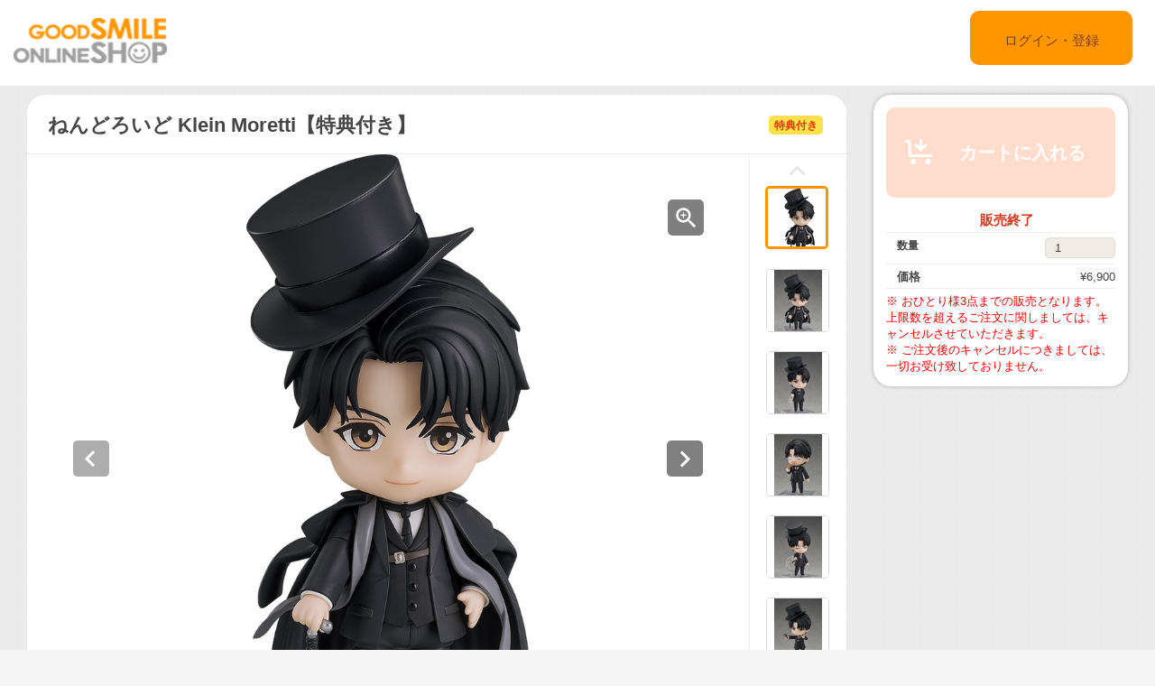

--- FILE ---
content_type: text/html;charset=UTF-8
request_url: https://goodsmileshop.com/ja/%E3%82%AB%E3%83%86%E3%82%B4%E3%83%AA%E3%83%BC%E3%83%AB%E3%83%BC%E3%83%88/%E3%81%AD%E3%82%93%E3%81%A9%E3%82%8D%E3%81%84%E3%81%A9/%E3%81%AD%E3%82%93%E3%81%A9%E3%82%8D%E3%81%84%E3%81%A9-Klein-Moretti%E3%80%90%E7%89%B9%E5%85%B8%E4%BB%98%E3%81%8D%E3%80%91/p/GSA_JP_00320
body_size: 10161
content:
<!DOCTYPE html>
<html lang="ja">
<head>
	<title>
		&#12397;&#12435;&#12393;&#12429;&#12356;&#12393; Klein Moretti&#12304;&#29305;&#20856;&#20184;&#12365;&#12305; | GOODSMILE ONLINE SHOP</title>

    <meta http-equiv="X-UA-Compatible" content="IE=edge">
    <meta name="viewport" content="width=device-width, initial-scale=1">

	<meta http-equiv="Content-Type" content="text/html; charset=utf-8"/>

<!-- STAGING JA HEAD -->
	<!-- Google Tag Manager -->
	<script>(function(w,d,s,l,i){w[l]=w[l]||[];w[l].push({'gtm.start':
				new Date().getTime(),event:'gtm.js'});var f=d.getElementsByTagName(s)[0],
			j=d.createElement(s),dl=l!='dataLayer'?'&l='+l:'';j.async=true;j.src=
			'https://www.googletagmanager.com/gtm.js?id='+i+dl;f.parentNode.insertBefore(j,f);
	})(window,document,'script','dataLayer','GTM-KZWDT57');</script>
	<!-- End Google Tag Manager -->
<meta name="keywords">
<meta name="description" content="&#20154;&#27671;&#23567;&#35500;&#12302;Lord of the Mysteries&#12303;&#12424;&#12426;&#12289;&#20027;&#20154;&#20844;&#12300;Klein Moretti&#12301;&#12364;&#12397;&#12435;&#12393;&#12429;&#12356;&#12393;&#12395;&#12394;&#12387;&#12390;&#30331;&#22580;&#12391;&#12377;&#65281; &#34920;&#24773;&#12497;&#12540;&#12484;&#65306;&#12300;&#24494;&#31505;&#12415;&#38996;&#12301;&#12300;&#30609;&#24819;&#38996;&#12301;&#12300;&#24908;&#12390;&#38996;&#12301; &#12458;&#12503;&#12471;&#12519;&#12531;&#12497;&#12540;&#12484;&#65306;&#12300;&#24125;&#23376;&#12301;&#12300;&#12467;&#12540;&#12488;&#12301;&#12300;&#26454;&#12301;&#12300;&#12467;&#12452;&#12531;&#12301;&#12300;&#25331;&#37507;&#12301;&#12411;&#12363; &#8251;&#26399;&#38291;&#20013;&#12395;&#12372;&#20104;&#32004;&#12356;&#12383;&#12384;&#12356;&#12383;&#26041;&#12395;&#12399;&#12397;&#12435;&#12393;&#12429;&#12356;&#12393;&#23554;&#29992;&#12497;&#12540;&#12484;&#12475;&#12483;&#12488;&#65288;&#25345;&#12385;&#25163;+&#25968;&#23383;&#12496;&#12523;&#12540;&#12531;&#65289;&#12434;&#12503;&#12524;&#12476;&#12531;&#12488;&#12356;&#12383;&#12375;&#12414;&#12377;&#12290; &#35443;&#32048;&#12399;&#12371;&#12385;&#12425;&#12398;&#12362;&#12375;&#12425;&#12379;&#12434;&#12372;&#35239;&#12367;&#12384;&#12373;&#12356;&#12290; &#8251;&#12304;&#12397;&#12435;&#12393;&#12429;&#12356;&#12393;&#20104;&#32004;&#12461;&#12515;&#12531;&#12506;&#12540;&#12531;&#12305;&#23554;&#29992;&#12497;&#12540;&#12484;&#12399;&#19979;&#35352;&#21463;&#27880;&#26399;&#38291;&#20013;&#12395;&#12372;&#20104;&#32004;&#12356;&#12383;&#12384;&#12356;&#12383;&#26041;&#12398;&#12415;&#23550;&#35937;&#12392;&#12394;&#12426;&#12414;&#12377;&#12290;">
<meta property="og:description" content="&#20154;&#27671;&#23567;&#35500;&#12302;Lord of the Mysteries&#12303;&#12424;&#12426;&#12289;&#20027;&#20154;&#20844;&#12300;Klein Moretti&#12301;&#12364;&#12397;&#12435;&#12393;&#12429;&#12356;&#12393;&#12395;&#12394;&#12387;&#12390;&#30331;&#22580;&#12391;&#12377;&#65281; &#34920;&#24773;&#12497;&#12540;&#12484;&#65306;&#12300;&#24494;&#31505;&#12415;&#38996;&#12301;&#12300;&#30609;&#24819;&#38996;&#12301;&#12300;&#24908;&#12390;&#38996;&#12301; &#12458;&#12503;&#12471;&#12519;&#12531;&#12497;&#12540;&#12484;&#65306;&#12300;&#24125;&#23376;&#12301;&#12300;&#12467;&#12540;&#12488;&#12301;&#12300;&#26454;&#12301;&#12300;&#12467;&#12452;&#12531;&#12301;&#12300;&#25331;&#37507;&#12301;&#12411;&#12363; &#8251;&#26399;&#38291;&#20013;&#12395;&#12372;&#20104;&#32004;&#12356;&#12383;&#12384;&#12356;&#12383;&#26041;&#12395;&#12399;&#12397;&#12435;&#12393;&#12429;&#12356;&#12393;&#23554;&#29992;&#12497;&#12540;&#12484;&#12475;&#12483;&#12488;&#65288;&#25345;&#12385;&#25163;+&#25968;&#23383;&#12496;&#12523;&#12540;&#12531;&#65289;&#12434;&#12503;&#12524;&#12476;&#12531;&#12488;&#12356;&#12383;&#12375;&#12414;&#12377;&#12290; &#35443;&#32048;&#12399;&#12371;&#12385;&#12425;&#12398;&#12362;&#12375;&#12425;&#12379;&#12434;&#12372;&#35239;&#12367;&#12384;&#12373;&#12356;&#12290; &#8251;&#12304;&#12397;&#12435;&#12393;&#12429;&#12356;&#12393;&#20104;&#32004;&#12461;&#12515;&#12531;&#12506;&#12540;&#12531;&#12305;&#23554;&#29992;&#12497;&#12540;&#12484;&#12399;&#19979;&#35352;&#21463;&#27880;&#26399;&#38291;&#20013;&#12395;&#12372;&#20104;&#32004;&#12356;&#12383;&#12384;&#12356;&#12383;&#26041;&#12398;&#12415;&#23550;&#35937;&#12392;&#12394;&#12426;&#12414;&#12377;&#12290;">
<meta property="og:image" content="http://ap-com.gsls/medias/sys_master/images/images/hc6/h6a/9507179200542.jpg">
<meta property="og:url" content="http://ap-com.gsls/ja/%E3%82%AB%E3%83%86%E3%82%B4%E3%83%AA%E3%83%BC%E3%83%AB%E3%83%BC%E3%83%88/%E3%81%AD%E3%82%93%E3%81%A9%E3%82%8D%E3%81%84%E3%81%A9/%E3%81%AD%E3%82%93%E3%81%A9%E3%82%8D%E3%81%84%E3%81%A9-Klein-Moretti%E3%80%90%E7%89%B9%E5%85%B8%E4%BB%98%E3%81%8D%E3%80%91/p/GSA_JP_00320">
<meta name="robots" content="index,follow">
<meta name="viewport" content="width=device-width, initial-scale=0.5">
<link rel="shortcut icon" type="image/x-icon" media="all" href="/ja/_ui/desktop/theme-goodsmile/images/favicon.ico" />

	





<link rel="stylesheet" type="text/css" media="screen" href="/ja/combined.css?id=6309d41919a135d" />







<!--[if lt IE 9]>
  <script src="https://oss.maxcdn.com/html5shiv/3.7.2/html5shiv.min.js"></script>
  <script src="https://oss.maxcdn.com/respond/1.4.2/respond.min.js"></script>
<![endif]-->



    


























































<link rel="stylesheet" type="text/css" media="all" href="/ja/combined.css?id=45cf579d19a135d_2" />


<style type="text/css" media="print">
	@IMPORT url("/ja/_ui/desktop/common/blueprint/print.css");
</style>

<script type="text/javascript" src="/ja/_ui/shared/js/analyticsmediator.js"></script>
<!-- Google tag (gtag.js) -->
    <script async src="https://www.googletagmanager.com/gtag/js?id=G-517JLCVRTB"></script>
    <script>
        window.dataLayer = window.dataLayer || [];
        function gtag(){dataLayer.push(arguments);}
        gtag('js', new Date());

        gtag('config', 'G-517JLCVRTB', {'user_id': 'goodsmile'}, { 'debug_mode': true });
    </script>
    <script>
        /* Google Analytics */

        var googleAnalytics4TrackingId = 'G-517JLCVRTB';

        
                gtag("event", "view_item", {
                    currency: "JPY",
                    value: 6900.0,
                    items: [
                        {
                            item_id: "GSA_JP_00320",
                            item_name: "ねんどろいど Klein Moretti【特典付き】",
                            item_category: "ねんどろいど,在庫販売商品",
                        }
                    ]
                });
            

        function trackAddToCartGA4(productCode, quantityAdded, cartData) {
            gtag("event", "add_to_cart", {
                items: [
                    {
                        item_id: productCode,
                        item_name: cartData.productName,
                        price: cartData.productPrice,
                        quantity: quantityAdded
                    }
                ]
            });
        }

        function trackUpdateCartGA4(productCode, initialQuantity, newQuantity, cartData) {
            if (initialQuantity != newQuantity) {
                if (initialQuantity > newQuantity) {
                    trackRemoveFromCartGA4(productCode, initialQuantity - newQuantity)

                } else {
                    trackAddToCartGA4(productCode,newQuantity - initialQuantity,cartData);
                }
            }
        }

        function trackRemoveFromCartGA4(productCode, initialQuantity) {
            gtag("event", "remove_from_cart", {
                items: [
                    {
                        item_id: productCode,
                        quantity: initialQuantity
                    }
                ]
            });
        }

        window.mediator.subscribe('trackAddToCart', function(data) {
            if (data.productCode && data.quantity)
            {
                trackAddToCartGA4(data.productCode, parseInt(data.quantity), data.cartData);
            }
        });

        window.mediator.subscribe('trackUpdateCart', function(data) {
            if (data.productCode && data.initialCartQuantity && data.newCartQuantity)
            {
                trackUpdateCartGA4(data.productCode, parseInt(data.initialCartQuantity), parseInt(data.newCartQuantity), data.cartData);
            }
        });

        window.mediator.subscribe('trackRemoveFromCart', function(data) {
            if (data.productCode && data.initialCartQuantity)
            {
                trackRemoveFromCartGA4(data.productCode, parseInt(data.initialCartQuantity));
            }
        });

    </script>
<script src="https://js.stripe.com/v3/"></script>
	<style>
        .page-docomoLandingPage .page-faq.col-xs-12.col-sm-12.col-md-12 .content {
                padding-top: 0px;
                padding-bottom: 0px;
                margin-left: 130px;
                background: #ffffff;
                margin-right: 125px;
        }
        .page-docomoLandingPage .page-faq{
                background: inherit;
        }
        .page-docomoLandingPage .page-faq p {
                        margin-left: 0px;
                }
        .page-docomoLandingPage .page-faq.col-xs-12.col-sm-12.col-md-12 .content > *{
                margin-left: 15px;
        }
        </style>

	
	<script type="text/javascript">
		/*<![CDATA[*/
		
		var ACC = { config: {} };
			ACC.config.contextPath = "/ja";
			ACC.config.encodedContextPath = "/ja";
			ACC.config.commonResourcePath = "/ja/_ui/desktop/common";
			ACC.config.themeResourcePath = "/ja/_ui/desktop/theme-goodsmile-renewal";
			ACC.config.siteResourcePath = "/ja/_ui/desktop/site-goodsmile";
			ACC.config.rootPath = "/ja/_ui/desktop";	
			ACC.config.CSRFToken = "1dc97ffc-8ab9-416a-88e7-acea5c272ce8";
			ACC.pwdStrengthVeryWeak = '非常に弱い';
			ACC.pwdStrengthWeak = '弱い';
			ACC.pwdStrengthMedium = '標準';
			ACC.pwdStrengthStrong = '強い';
			ACC.pwdStrengthVeryStrong = '非常に強い';
			ACC.pwdStrengthUnsafePwd = 'password.strength.unsafepwd';
			ACC.pwdStrengthTooShortPwd = '短すぎます';
			ACC.pwdStrengthMinCharText = '最低 %d 文字';
			ACC.accessibilityLoading = '読み込んでいます...しばらくお待ちください...';
			ACC.accessibilityStoresLoaded = '店舗が読み込まれました';
			
			ACC.autocompleteUrl = '/ja/search/autocomplete';
			
			
		/*]]>*/
	</script>
	<script type="text/javascript">
	/*<![CDATA[*/
	ACC.addons = {};	//JS holder for addons properties
			
	
		ACC.addons.b2ccheckoutaddon = [];
		
				ACC.addons.b2ccheckoutaddon['key.2'] = 'value 2';
			
				ACC.addons.b2ccheckoutaddon['key.1'] = 'value 1';
			
	/*]]>*/
</script>
</head>

<body class="page-productDetails pageType-ProductPage template-pages-product-productLayout2Page  language-ja">

<!-- STAGING JA BODY -->
	<!-- Google Tag Manager (noscript) -->
	<noscript><iframe src="https://www.googletagmanager.com/ns.html?id=GTM-KZWDT57"
					  height="0" width="0" style="display:none;visibility:hidden"></iframe></noscript>
	<!-- End Google Tag Manager (noscript) -->
<div id="pageG" data-currency-iso-code="JPY">
			<a href="#skip-to-content" class="skiptocontent" data-role="none">内容にスキップ</a>
			<a href="#skiptonavigation" class="skiptonavigation" data-role="none">ナビゲーション メニューにスキップ</a>
			<link rel="stylesheet" type="text/css" media="all" href="/ja/_ui/desktop/common/css/jquery.colorbox-1.3.16.css"/>
<link rel="stylesheet" type="text/css" media="all" href="/ja/_ui/desktop/theme-goodsmile-renewal/css/changes3.css"/>
<link rel="stylesheet" type="text/css" media="all" href="/ja/_ui/desktop/theme-goodsmile-renewal/css/maintancepage.css"/>


<div  id="header"  class="container-fluid">
<a href="#" id="top" /></a>

	<div class="row topBar center-block" >


			<div class="pull-left">
			

                                <div class="yCmsComponent siteLogo pull-left">
<div class="simple_disp-img simple-banner">
	<a  href="/ja/"
						><img
						title="gscol_logo.png" alt="gscol_logo.png" src="/medias/sys_master/images/images/h6e/h91/8880697802782.png"></a>
				</div></div><div class="yCmsContentSlot pull-right top-banner">
<div class="yCmsComponent">
<div class="simple_disp-img simple-banner">
	<img title="" alt="" src="">
				</div></div></div></div>

			<div class="pull-right">
			<div class="pull-left rigth-header">

                
				<div class="header-top-link-bottom header-top-link goodsmile">
					<div  class="pull-right upper-row">
					<span>
					</span>
					</div>
					<br />
					<br />
					
					<br />

				</div>

				
                
			</div>

            <div class="pull-right">
			<div class="login goodsmile">
					<a href="/ja/login">ログイン・登録</a>
				</div>
				</div>
			</div>



	</div>

	</div>

<script type="text/javascript" >
var d = new Date();
var url = "/ja/maintenance/request" +"?t=" +d.getTime();
window.onload=function(){
	var value = readCookie('maintenceCookie');
	//if(value != 'maintenceCookie')
	{
	$.get(url).done(function(data) {
		console.log("data:"+ data.length);
		if(data.length > 50)
		{
			$.colorbox({
				html: data,
// 				width:'100%',
				width:900,
				height: 526,
				overlayClose: true
			});
			
		}
		if("alreadyHasMaintanceCookie" == data)
		{
			console.log("equalize:" + data);
		}

	});
	}
	
	function readCookie(name) {
	    var nameEQ = name + "=";
	    var ca = document.cookie.split(';');
	    for(var i=0;i < ca.length;i++) {
	        var c = ca[i];
	        while (c.charAt(0)==' ') c = c.substring(1,c.length);
	        if (c.indexOf(nameEQ) == 0) return c.substring(nameEQ.length,c.length);
	    }
	    return null;
	}
	
	
}
</script><a id="skiptonavigation"></a>
			



<div id="content" class="clearfix center-block">
			<a id="skip-to-content"></a>
				<div id="globalMessages">
		</div>
	<div id="contents" class="container" style="margin-bottom:20px;">
		<div class="row" style="padding-top:10px;">
			<div class="col-xs-9 col-sm-9 col-md-9">
				<div id="product-details">
							<style type="text/css">

.data-table-type1 {
	border-collapse: collapse;
	width:100%;
}
.data-table-type1 td.label, .data-table-type1 th.label {
	font-weight: bold;
	padding: 10px;
}
.data-table-type1 tr:nth-child(even) {
	background-color:#ffffff;
	padding: 10px;
}
.data-table-type1 tr:nth-child(odd) {
	background-color:#f5f5f5;
	padding: 10px;
}
.product-title
{
	color:#ff6600;
	font-size: 14px;
}


</style>
<script type="text/javascript" src="/ja/_ui/desktop/common/js/jquery-1.7.2.min.js"></script>
<script type="text/javascript" src="/ja/_ui/desktop/common/js/jquery.blockUI-2.39.js"></script>
<link rel="stylesheet" type="text/css" media="all" href="/ja/_ui/desktop/theme-goodsmile-renewal/css/changes3.css"/>
<script>
<!--
	(function(){
		$.blockUI({
			message:'',
			css: {
				border: 'none',
				width: '0px',
				padding: '0px',
				backgroundColor: '#000',
				opacity: .5,
				color: '#fff'
			},
			overlayCSS: {
				backgroundColor: '#000',
				opacity: 0
			}
		});
	})()
	window.onload= (function(){
		$.unblockUI();
	});
// -->

</script>

<div class="productDetailsPanel">
	<div class="title group clearfix">
		<div class="product-icons pull-left" style="width:100%; ">
			<h1 class="pull-left">
					ねんどろいど Klein Moretti【特典付き】</h1>
			<ul class="pull-right">
				<li class="icons2">
						特典付き</li>
				</ul>
		</div>
	</div>
	<div class="border1"></div>
	
	<div class="productImage group">

	<div class="productImagePrimary" id="primary_image">
		<a class="productImagePrimaryLink" id="imageLink" href="/ja/%E3%82%AB%E3%83%86%E3%82%B4%E3%83%AA%E3%83%BC%E3%83%AB%E3%83%BC%E3%83%88/%E3%81%AD%E3%82%93%E3%81%A9%E3%82%8D%E3%81%84%E3%81%A9/%E3%81%AD%E3%82%93%E3%81%A9%E3%82%8D%E3%81%84%E3%81%A9-Klein-Moretti%E3%80%90%E7%89%B9%E5%85%B8%E4%BB%98%E3%81%8D%E3%80%91/p/GSA_JP_00320/zoomImages" data-href="/ja/%E3%82%AB%E3%83%86%E3%82%B4%E3%83%AA%E3%83%BC%E3%83%AB%E3%83%BC%E3%83%88/%E3%81%AD%E3%82%93%E3%81%A9%E3%82%8D%E3%81%84%E3%81%A9/%E3%81%AD%E3%82%93%E3%81%A9%E3%82%8D%E3%81%84%E3%81%A9-Klein-Moretti%E3%80%90%E7%89%B9%E5%85%B8%E4%BB%98%E3%81%8D%E3%80%91/p/GSA_JP_00320/zoomImages" target="_blank" title="画像の拡大表示">
			<img class="lazy" data-original="/medias/sys_master/images/images/hf1/h26/9507179331614.jpg" alt="ねんどろいど Klein Moretti【特典付き】" title="ねんどろいど Klein Moretti【特典付き】"/>
			</a>
		<a class="productImageZoomLink"  id="zoomLink" href="/ja/%E3%82%AB%E3%83%86%E3%82%B4%E3%83%AA%E3%83%BC%E3%83%AB%E3%83%BC%E3%83%88/%E3%81%AD%E3%82%93%E3%81%A9%E3%82%8D%E3%81%84%E3%81%A9/%E3%81%AD%E3%82%93%E3%81%A9%E3%82%8D%E3%81%84%E3%81%A9-Klein-Moretti%E3%80%90%E7%89%B9%E5%85%B8%E4%BB%98%E3%81%8D%E3%80%91/p/GSA_JP_00320/zoomImages" data-href="/ja/%E3%82%AB%E3%83%86%E3%82%B4%E3%83%AA%E3%83%BC%E3%83%AB%E3%83%BC%E3%83%88/%E3%81%AD%E3%82%93%E3%81%A9%E3%82%8D%E3%81%84%E3%81%A9/%E3%81%AD%E3%82%93%E3%81%A9%E3%82%8D%E3%81%84%E3%81%A9-Klein-Moretti%E3%80%90%E7%89%B9%E5%85%B8%E4%BB%98%E3%81%8D%E3%80%91/p/GSA_JP_00320/zoomImages"  target="_blank" title="画像の拡大表示">	</a>
		<botton class="btn  pull-left"  id="primaryImagePrevBtn" style="margin-top:-350px;padding-left:50px;">
<svg width="40px" height="40px" viewBox="0 0 40 40">
<filter filterUnits="objectBoundingBox" x="0.00" y="0.00" width="100.00" height="100.00" id="filter0">
<feFlood flood-color="rgb(255,255,255)" result="coFloodOut1"/>
<feComposite in="coFloodOut1" in2="SourceAlpha" operator="in" result="coOverlay1"/>
<feBlend in="coOverlay1" in2="SourceGraphic" mode="normal" result="colorOverlay1"/>
</filter>
<rect x="0" y="0" width="40" height="40" rx="5" fill="rgb(0,0,0)" opacity="0.50"/><image x="12" y="11" width="13" height="19" filter="url(#filter0)" xlink:href="[data-uri]" /></svg>
</botton>
<botton class="btn  pull-right"  id="primaryImageNextBtn" style="margin-top:-350px;padding-right:50px;">
<svg width="40px" height="40px" viewBox="0 0 40 40">
<filter filterUnits="objectBoundingBox" x="0.00" y="0.00" width="100.00" height="100.00" id="filter0">
<feFlood flood-color="rgb(255,255,255)" result="coFloodOut1"/>
<feComposite in="coFloodOut1" in2="SourceAlpha" operator="in" result="coOverlay1"/>
<feBlend in="coOverlay1" in2="SourceGraphic" mode="normal" result="colorOverlay1"/>
</filter>
<rect x="0" y="0" width="40" height="40" rx="5" fill="rgb(0,0,0)" opacity="0.50"/><image x="14" y="11" width="12" height="19" filter="url(#filter0)" xlink:href="[data-uri]" /></svg>
</botton>


	</div>
	<div class="border3"></div>
	<div class="productImageGallery">
		<ul class="jcarousel-skin primaryImageGallery">
			<li>
					<span class="thumb active">
						<img class="thumbImag" src="/medias/sys_master/images/images/ha9/h5a/9507179069470.jpg" data-primaryimagesrc="/medias/sys_master/images/images/hc6/h6a/9507179200542.jpg" data-galleryposition="0" alt="ねんどろいど Klein Moretti【特典付き】" title="ねんどろいど Klein Moretti【特典付き】" />	
					</span>
				</li>
			<li>
					<span class="thumb ">
						<img class="thumbImag" src="/medias/sys_master/images/images/h09/h16/9507179724830.jpg" data-primaryimagesrc="/medias/sys_master/images/images/hae/h7b/9507179855902.jpg" data-galleryposition="1" alt="ねんどろいど Klein Moretti【特典付き】" title="ねんどろいど Klein Moretti【特典付き】" />	
					</span>
				</li>
			<li>
					<span class="thumb ">
						<img class="thumbImag" src="/medias/sys_master/images/images/h08/hc3/9507180380190.jpg" data-primaryimagesrc="/medias/sys_master/images/images/h05/h58/9507180511262.jpg" data-galleryposition="2" alt="ねんどろいど Klein Moretti【特典付き】" title="ねんどろいど Klein Moretti【特典付き】" />	
					</span>
				</li>
			<li>
					<span class="thumb ">
						<img class="thumbImag" src="/medias/sys_master/images/images/hc3/h10/9507181035550.jpg" data-primaryimagesrc="/medias/sys_master/images/images/h7b/ha2/9507181166622.jpg" data-galleryposition="3" alt="ねんどろいど Klein Moretti【特典付き】" title="ねんどろいど Klein Moretti【特典付き】" />	
					</span>
				</li>
			<li>
					<span class="thumb ">
						<img class="thumbImag" src="/medias/sys_master/images/images/h29/h02/9507181690910.jpg" data-primaryimagesrc="/medias/sys_master/images/images/h6f/h9f/9507181821982.jpg" data-galleryposition="4" alt="ねんどろいど Klein Moretti【特典付き】" title="ねんどろいど Klein Moretti【特典付き】" />	
					</span>
				</li>
			<li>
					<span class="thumb ">
						<img class="thumbImag" src="/medias/sys_master/images/images/h00/h4a/9507182346270.jpg" data-primaryimagesrc="/medias/sys_master/images/images/hb6/h47/9507182477342.jpg" data-galleryposition="5" alt="ねんどろいど Klein Moretti【特典付き】" title="ねんどろいど Klein Moretti【特典付き】" />	
					</span>
				</li>
			</ul>
	</div>



</div>

<script type="text/javascript">

</script>



<div class="border2"></div>
	<div class="productPrivilegeG">
		<div class="productPrivilege-left">
			<div class="product-icons2" style="width:100%; ">
				<ul>
						<li class="icons2">
							特典付き</li>
				</ul>
			</div>
			<div class="productPrivilege-left-font">
					GOODSMILE ONLINESHOP 購入特典</div>
		</div>
		<div class="productPrivilege-right">
			<div class="productPrivilege-image">
						<img src="/medias/sys_master/images/images/h4b/h89/9507182739486.jpg" alt="ねんどろいど Klein Moretti【特典付き】" title="ねんどろいど Klein Moretti【特典付き】" width="100%" height="100%"/>	
				</div>
				<div class="productPrivilege-description">
					「GOODSMILE ONLINE SHOP」にて「ねんどろいど Klein Moretti」をご購入頂いた方に、「ねんどろいど イラストのアクリルスタンド」をプレゼント！</div>
				</div>
	</div>
	<div class="border2"></div>
	



<div class="productSnsG" >
	<ul class="snsb">
		<li><a href="https://twitter.com/share" class="twitter-share-button">Tweet</a></li>
		<li><div class="fb-share-button" data-layout="button_count" data-mobile-iframe="false"></div></li>
		<li><div class="g-plusone" data-size="medium"></div></li>
	</ul>
</div>
<div class="border1"></div>
	<div class="productDescriptionG">
		<div class="productDescription-left">
			商品紹介</div>
		<div class="productDescription-right goodsmile">
			<div class="product-title">俺たちは守護者ではありますが、常に危険と狂気と戦っている哀れな者でもある。</div>
			人気小説『Lord of the Mysteries』より、主人公「Klein Moretti」がねんどろいどになって登場です！ <br>
表情パーツ：「微笑み顔」「瞑想顔」「慌て顔」 <br>
オプションパーツ：「帽子」「コート」「杖」「コイン」「拳銃」ほか <br><br>※期間中にご予約いただいた方にはねんどろいど専用パーツセット（持ち手+数字バルーン）をプレゼントいたします。<br>詳細は<u><a href="https://www.goodsmile.info/ja/post/5900/">こちらのおしらせ</a></u>をご覧ください。<br> 
※【ねんどろいど予約キャンペーン】専用パーツは下記受注期間中にご予約いただいた方のみ対象となります。<div class="product-additional-info">
				<div class="product-versionNotation">&copy;2023 CHINA LITERATURE</div>
				<div class="product-linkTitleContainer">
					<div class="linkTitle-group">
						<div class="product-link-title">
								Good Smile Company - ねんどろいど Klein Moretti</div>
						<a href="https://www.goodsmile.info/ja/product/14611/" target="_blank">https://www.goodsmile.info/ja/product/14611/</a>
							<br/>
						</div>
					<div class="linkTitle-group">
						</div>
					<div class="linkTitle-group">
						</div>
				</div>
			</div>
		</div>
	</div>
	<div class="border4"></div>
	<div class="productOderTimeG">
		<div class="productOderTime-left">
			受付期間</div>
		<div class="productOderTime-right goodsmile">
			※ 在庫が無くなり次第販売終了となります。</div>
	</div>
	<div class="border4"></div>
	<div class="productPriceG">
		<div class="productPrice-left">
			価格</div>
		<div class="productPrice-center">
			<div class="big-price">
<span>¥6,900</span><br/>
			</div>
	<div class="yCmsContentSlot">
</div><div class="yCmsContentSlot add-to-cart">
<div id="actions-container-for-AddToCart" class="productAddToCartPanelContainer clearfix">
	<ul class="productAddToCartPanel clearfix">
		<li id="AddToCart-AddToCartAction" data-index="1" class="productAddToCartPanelItem">
			<form id="addToCartForm" class="add_to_cart_form" action="/ja/cart/add" method="post"><input type="hidden" maxlength="3" size="1" id="qty" name="qty" class="qty" value="1">
	<input type="hidden" name="productCodePost" value="GSA_JP_00320"/>
		<button type="button" class="productAddToCartButton outOfStock" disabled="disabled">
					<svg id="cartAdd" xmlns="http://www.w3.org/2000/svg" width="48" height="48" viewBox="0 0 48 48">
					  <path d="M502.5,839a1.5,1.5,0,0,1,1.494,1.365L505,855h23v3H504c-0.776,0-1.93-.224-2-1l-0.87-15H498v-3h4.5v0Zm21,21a3,3,0,1,0,3,3A3,3,0,0,0,523.5,860ZM507,860a3,3,0,1,0,3,3A3,3,0,0,0,507,860Zm15.56-14.939-2.121-2.121L517,846.378V838h-3v8.378l-3.44-3.438-2.121,2.121,7.061,7.06Z" transform="translate(-489 -828)" fill="#FFFFFF"/>
					  <rect class="cls-2" width="48" height="48" fill="none"/>
					</svg>					カートに入れる</button>
			<input type="hidden" name="CSRFToken" value="1dc97ffc-8ab9-416a-88e7-acea5c272ce8" />
</form></li>
	</ul>
</div>

<div class="qty">
	<div class="qtyInput">
			<label for="qtyInput">
				数量</label>
		</div>
			<input type="number" size="1" id="qtyInput" name="qtyInput" class="qty" value="1" min="0" form="addToCartForm">
	<span style=" font-weight: bold;color: #d83820;font-weight: bold; font-size: 15px !important; line-height: 21px; margin-left: 10px;">販売終了</span>
</div>
</div></div>
		<div class="productPrice-right goodsmile">
			<font color="#ff0000">※ おひとり様3点までの販売となります。上限数を超えるご注文に関しましては、キャンセルさせていただきます。<br />※ ご注文後のキャンセルにつきましては、一切お受け致しておりません。</font></div>
	</div>
	<div class="border4"></div>
	<div class="productSpecG">
		<div class="productSpec-left">
			スペック</div>
		<div class="productSpec-right">
			<table class="data-spec-table">
				<colgroup>
					<col width="25%">
					<col>
				</colgroup>
				<tbody>
					<tr class="even">
						<th class="label">商品名</th>
						<td class="data">ねんどろいど Klein Moretti【特典付き】</td>
					</tr>
					<tr class="odd">
						<th class="label">発売時期</th>
						<td class="data last">
							2024年01月</td>
					</tr>
					<tr class="last even">
						<th class="label">案内日</th>
						<td class="data last">
							2023年07月11日</td>
					</tr>
					<tr class="last odd">
										<th class="label">メーカー名</th>

										<td class="data last">
											グッドスマイルアーツ上海</td>
									</tr>
								<tr class="last odd">
										<th class="label">作品名</th>

										<td class="data last">
											Lord of the Mysteries</td>
									</tr>
								<tr class="last odd">
										<th class="label">商品種別</th>

										<td class="data last">
											<div class="product-spec" style="width:100%; ">
												<ul>
													<li>
															特典付き</li>
													</ul>
											</div>
										</td>
									</tr>
								<tr class="last odd">
										<th class="label">仕様</th>

										<td class="data last">
											プラスチック製 塗装済み可動フィギュア・ノンスケール・専用台座付属・全高：約100mm</td>
									</tr>
								</tbody>
			</table>
		</div>
	</div>

	</div>
<div class="border4"></div>
<div class="productDetailsPanel2">
	<div class="productTextG goodsmile">
			※ 受注期間、予約受付期間内においても販売を終了する場合がございます。ご了承ください。<br />※ 銀行振り込みの際は、ご注文番号のご記入をお忘れなくお願い致します。<br />※ クレジットカードでのお支払いにつきましては、予約商品の場合、商品発送予定日が確定・ご案内させていただき次第、発送予定日の2～3週間前から順次決済手続きを行わせていただきます。<br />※ Amazonペイメントサービスでのお支払いにつきましては、ご注文時に即時決済処理となりますのでご注意下さい。<br />※ ご利用ガイドにも記載しております通り、ご注文後のキャンセルは承る事ができませんので、ご注文の際はご注意頂きますようお願い致します。<br />※ 掲載の写真は実際の商品とは多少異なる場合があります。<br />※ 商品の塗装は彩色工程が手作業になるため、商品個々に多少の差異があります。予めご了承ください。</div>
</div>
<div class="clearfix"></div>
					</div>
				</div>
			<div class="col-xs-3 col-sm-3 col-md-3">
				<div class="yCmsContentSlot">
<div class="productAddToCartButtonPanel">
	<div class="productAddToCartPanelContainer clearfix">
		<ul class="productAddToCartPanel clearfix">
			<li>
				<form id="addToCartForm" class="add_to_cart_form" action="/ja/cart/add" method="post"><input type="hidden" maxlength="3" size="1" id="qty" name="qty" class="qty" value="1">
					<input type="hidden" name="productCodePost" value="GSA_JP_00320"/>
					<button type="button" class="productAddToCartButton2 outOfStock" disabled="disabled">
								<svg id="cartAdd" xmlns="http://www.w3.org/2000/svg" width="48" height="48" viewBox="0 0 48 48">
								  <path d="M502.5,839a1.5,1.5,0,0,1,1.494,1.365L505,855h23v3H504c-0.776,0-1.93-.224-2-1l-0.87-15H498v-3h4.5v0Zm21,21a3,3,0,1,0,3,3A3,3,0,0,0,523.5,860ZM507,860a3,3,0,1,0,3,3A3,3,0,0,0,507,860Zm15.56-14.939-2.121-2.121L517,846.378V838h-3v8.378l-3.44-3.438-2.121,2.121,7.061,7.06Z" transform="translate(-489 -828)" fill="#FFFFFF"/>
								  <rect class="cls-2" width="48" height="48" fill="none"/>
								</svg>					カートに入れる</button>
						<input type="hidden" name="CSRFToken" value="1dc97ffc-8ab9-416a-88e7-acea5c272ce8" />
</form></li>
			
			<li>
				</li>
			
		</ul>
	</div>

	<div class="qty">
		<span style=" font-weight: bold;color: #d83820;font-weight: bold; font-size: 15px; line-height: 21px; margin-left: 15px;">販売終了</span>
	</div>
<div class="border"></div>
<div class="qty">

		<div class="qty-left">
				<label for="qtyInput">
					数量</label>
			</div>
			<div class="qty-right">
				<input type="number" size="1" id="qtyInput" name="qtyInput" class="qty" value="1" min="0" form="addToCartForm">
			</div>
		</div>
	<div class="border"></div>
	
	<div class="qty">
			<div class="qty-left">
				価格</div>
			<div class="qty-right">
				¥6,900</div>
		</div>
	<div class="border"></div>
	<div class="qty">
		<div class="qty-center">
			<font color="#ff0000">※ おひとり様3点までの販売となります。上限数を超えるご注文に関しましては、キャンセルさせていただきます。<br />※ ご注文後のキャンセルにつきましては、一切お受け致しておりません。</font></div>
	</div>

</div>

</div><div class="yCmsContentSlot">
</div><div class="yCmsContentSlot">
</div><div class="yCmsContentSlot">
</div><div class="yCmsContentSlot">
</div><div class="yCmsContentSlot">
</div><div class="yCmsContentSlot">
</div><div class="yCmsContentSlot">
</div></div>
			</div>
	</div>
	<div class="yCmsContentSlot">
</div><!-- Twitter -->	
	<!-- facebook -->
	<div id="fb-root"></div>
	<script>(function(d, s, id) {
	  var js, fjs = d.getElementsByTagName(s)[0];
	  if (d.getElementById(id)) return;
	  js = d.createElement(s); js.id = id;
	  js.src = "//connect.facebook.net/ja_JP/sdk.js#xfbml=1&version=v2.6";
	  fjs.parentNode.insertBefore(js, fjs);
	}(document, 'script', 'facebook-jssdk'));</script>
	<!-- google +1 -->
	<!-- head åããbody çµäºã¿ã°ã®ç´åã«æ¬¡ã®ã¿ã°ãè²¼ãä»ãã¦ãã ããã -->


<script type="text/javascript" >
var d = new Date();
var url = "/ja/maintenance/request" +"?t=" +d.getTime();

$( document ).ready(function() {
	 
	$.get(url).done(function(data) {
		//console.log("data:"+data);
		if(data.length > 50)
		{
			$.colorbox({
				html: data,
// 				width:'100%',
				width:900,
				height: false,
				overlayClose: true,
			});
		}
	});
	});
	
	
	

</script>

<!-- Twitter -->	
<script>!function(d,s,id){var js,fjs=d.getElementsByTagName(s)[0],p=/^http:/.test(d.location)?'http':'https';if(!d.getElementById(id)){js=d.createElement(s);js.id=id;js.src=p+'://platform.twitter.com/widgets.js';fjs.parentNode.insertBefore(js,fjs);}}(document, 'script', 'twitter-wjs');</script>

</div>
			<script type="text/javascript">
$(document).ready(function(){
	 $("a").removeAttr("title");
    $("img").removeAttr("title");
});

</script>
</div>

	<form name="accessiblityForm">
		<input type="hidden" id="accesibility_refreshScreenReaderBufferField" name="accesibility_refreshScreenReaderBufferField" value=""/>
	</form>
	<div id="ariaStatusMsg" class="skip" role="status" aria-relevant="text" aria-live="polite"></div>

	



















<!--[if IE]><script type="text/javascript" src="/ja/_ui/desktop/common/js/excanvas-r3.compiled.js"></script>-->


























































<script src="/ja/combined.js?id=858f26c919a135d"></script>
<!-- GSLS-1294 -->
	<!-- GSLS-1619 and GSLS-1647 -->
	</body>

</html>
